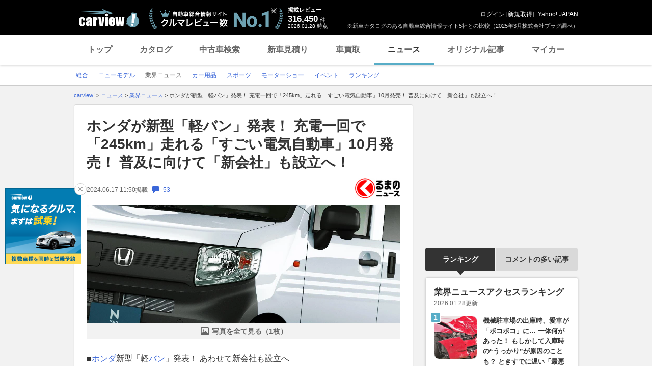

--- FILE ---
content_type: text/html; charset=utf-8
request_url: https://www.google.com/recaptcha/api2/aframe
body_size: 268
content:
<!DOCTYPE HTML><html><head><meta http-equiv="content-type" content="text/html; charset=UTF-8"></head><body><script nonce="Jml4PhFR0TPxUmqQv7FC7A">/** Anti-fraud and anti-abuse applications only. See google.com/recaptcha */ try{var clients={'sodar':'https://pagead2.googlesyndication.com/pagead/sodar?'};window.addEventListener("message",function(a){try{if(a.source===window.parent){var b=JSON.parse(a.data);var c=clients[b['id']];if(c){var d=document.createElement('img');d.src=c+b['params']+'&rc='+(localStorage.getItem("rc::a")?sessionStorage.getItem("rc::b"):"");window.document.body.appendChild(d);sessionStorage.setItem("rc::e",parseInt(sessionStorage.getItem("rc::e")||0)+1);localStorage.setItem("rc::h",'1769610973748');}}}catch(b){}});window.parent.postMessage("_grecaptcha_ready", "*");}catch(b){}</script></body></html>

--- FILE ---
content_type: text/javascript; charset=UTF-8
request_url: https://yads.yjtag.yahoo.co.jp/tag?s=56175_135442&fr_id=yads_6162671-5&p_elem=ydn-right-bottom2&type=news_detail&u=https%3A%2F%2Fcarview.yahoo.co.jp%2Fnews%2Fdetail%2Fdd34561685caf38d2c5b5ee7402470db5ae0bdf2%2F%3Fmode%3Dshort&pv_ts=1769610962662&shannon_id=dd34561685caf38d2c5b5ee7402470db5ae0bdf2&cu=https%3A%2F%2Fcarview.yahoo.co.jp%2Fnews%2Fdetail%2Fdd34561685caf38d2c5b5ee7402470db5ae0bdf2%2F&suid=88e87d2f-bbc5-46b5-a20f-47a02f67e370
body_size: 1024
content:
yadsDispatchDeliverProduct({"dsCode":"56175_135442","patternCode":"56175_135442-153506","outputType":"js_frame","targetID":"ydn-right-bottom2","requestID":"6ca87b63a120914672518e62c27ab337","products":[{"adprodsetCode":"56175_135442-153506-167499","adprodType":4,"adTag":"<script onerror='YJ_YADS.passback()' type='text/javascript' src='//static.criteo.net/js/ld/publishertag.js'></script><script type='text/javascript'>var Criteo = Criteo || {};Criteo.events = Criteo.events || [];Criteo.events.push(function(){Criteo.DisplayAd({'zoneid':1162101,'async': false})});</script>","width":"300","height":"250"},{"adprodsetCode":"56175_135442-153506-167500","adprodType":3,"adTag":"<script onerror='YJ_YADS.passback()' src='https://yads.yjtag.yahoo.co.jp/yda?adprodset=56175_135442-153506-167500&cb=1769610971731&cu=https%3A%2F%2Fcarview.yahoo.co.jp%2Fnews%2Fdetail%2Fdd34561685caf38d2c5b5ee7402470db5ae0bdf2%2F&p_elem=ydn-right-bottom2&pv_id=6ca87b63a120914672518e62c27ab337&shannon_id=dd34561685caf38d2c5b5ee7402470db5ae0bdf2&suid=88e87d2f-bbc5-46b5-a20f-47a02f67e370&type=news_detail&u=https%3A%2F%2Fcarview.yahoo.co.jp%2Fnews%2Fdetail%2Fdd34561685caf38d2c5b5ee7402470db5ae0bdf2%2F%3Fmode%3Dshort' type='text/javascript'></script>","width":"300","height":"250","iframeFlag":0},{"adprodsetCode":"56175_135442-153506-167501","adprodType":5,"adTag":"<a href=\"https://donation.yahoo.co.jp/?cpt_n=filler&cpt_m=banner&cpt_s=yj&cpt_c=filler_banner_yj_300250\" target=\"_top\">\n  <img src=\"//s.yimg.jp/adv/yahoo/20161005test/8a701b176c_donation_bnr_300250.jpg\" width=\"300\" height=\"250\" border=\"0\">\n  </img>\n</a>","width":"300","height":"250"}],"measurable":1,"frameTag":"<div style=\"text-align:center;\"><iframe src=\"https://s.yimg.jp/images/listing/tool/yads/yads-iframe.html?s=56175_135442&fr_id=yads_6162671-5&p_elem=ydn-right-bottom2&type=news_detail&u=https%3A%2F%2Fcarview.yahoo.co.jp%2Fnews%2Fdetail%2Fdd34561685caf38d2c5b5ee7402470db5ae0bdf2%2F%3Fmode%3Dshort&pv_ts=1769610962662&shannon_id=dd34561685caf38d2c5b5ee7402470db5ae0bdf2&cu=https%3A%2F%2Fcarview.yahoo.co.jp%2Fnews%2Fdetail%2Fdd34561685caf38d2c5b5ee7402470db5ae0bdf2%2F&suid=88e87d2f-bbc5-46b5-a20f-47a02f67e370\" style=\"border:none;clear:both;display:block;margin:auto;overflow:hidden\" allowtransparency=\"true\" data-resize-frame=\"true\" frameborder=\"0\" height=\"250\" id=\"yads_6162671-5\" name=\"yads_6162671-5\" scrolling=\"no\" title=\"Ad Content\" width=\"300\" allow=\"fullscreen; attribution-reporting\" allowfullscreen loading=\"eager\" ></iframe></div>"});

--- FILE ---
content_type: text/javascript; charset=UTF-8
request_url: https://yads.yjtag.yahoo.co.jp/tag?s=56175_135442&fr_id=yads_6162671-5&p_elem=ydn-right-bottom2&type=news_detail&u=https%3A%2F%2Fcarview.yahoo.co.jp%2Fnews%2Fdetail%2Fdd34561685caf38d2c5b5ee7402470db5ae0bdf2%2F%3Fmode%3Dshort&pv_ts=1769610962662&shannon_id=dd34561685caf38d2c5b5ee7402470db5ae0bdf2&cu=https%3A%2F%2Fcarview.yahoo.co.jp%2Fnews%2Fdetail%2Fdd34561685caf38d2c5b5ee7402470db5ae0bdf2%2F&suid=88e87d2f-bbc5-46b5-a20f-47a02f67e370
body_size: 1024
content:
yadsDispatchDeliverProduct({"dsCode":"56175_135442","patternCode":"56175_135442-153506","outputType":"js_frame","targetID":"ydn-right-bottom2","requestID":"ed82c6a8e1483ecf24b5872d6209a8cb","products":[{"adprodsetCode":"56175_135442-153506-167499","adprodType":4,"adTag":"<script onerror='YJ_YADS.passback()' type='text/javascript' src='//static.criteo.net/js/ld/publishertag.js'></script><script type='text/javascript'>var Criteo = Criteo || {};Criteo.events = Criteo.events || [];Criteo.events.push(function(){Criteo.DisplayAd({'zoneid':1162101,'async': false})});</script>","width":"300","height":"250"},{"adprodsetCode":"56175_135442-153506-167500","adprodType":3,"adTag":"<script onerror='YJ_YADS.passback()' src='https://yads.yjtag.yahoo.co.jp/yda?adprodset=56175_135442-153506-167500&cb=1769610972267&cu=https%3A%2F%2Fcarview.yahoo.co.jp%2Fnews%2Fdetail%2Fdd34561685caf38d2c5b5ee7402470db5ae0bdf2%2F&p_elem=ydn-right-bottom2&pv_id=ed82c6a8e1483ecf24b5872d6209a8cb&shannon_id=dd34561685caf38d2c5b5ee7402470db5ae0bdf2&suid=88e87d2f-bbc5-46b5-a20f-47a02f67e370&type=news_detail&u=https%3A%2F%2Fcarview.yahoo.co.jp%2Fnews%2Fdetail%2Fdd34561685caf38d2c5b5ee7402470db5ae0bdf2%2F%3Fmode%3Dshort' type='text/javascript'></script>","width":"300","height":"250","iframeFlag":0},{"adprodsetCode":"56175_135442-153506-167501","adprodType":5,"adTag":"<a href=\"https://donation.yahoo.co.jp/?cpt_n=filler&cpt_m=banner&cpt_s=yj&cpt_c=filler_banner_yj_300250\" target=\"_top\">\n  <img src=\"//s.yimg.jp/adv/yahoo/20161005test/8a701b176c_donation_bnr_300250.jpg\" width=\"300\" height=\"250\" border=\"0\">\n  </img>\n</a>","width":"300","height":"250"}],"measurable":1,"frameTag":"<div style=\"text-align:center;\"><iframe src=\"https://s.yimg.jp/images/listing/tool/yads/yads-iframe.html?s=56175_135442&fr_id=yads_6162671-5&p_elem=ydn-right-bottom2&type=news_detail&u=https%3A%2F%2Fcarview.yahoo.co.jp%2Fnews%2Fdetail%2Fdd34561685caf38d2c5b5ee7402470db5ae0bdf2%2F%3Fmode%3Dshort&pv_ts=1769610962662&shannon_id=dd34561685caf38d2c5b5ee7402470db5ae0bdf2&cu=https%3A%2F%2Fcarview.yahoo.co.jp%2Fnews%2Fdetail%2Fdd34561685caf38d2c5b5ee7402470db5ae0bdf2%2F&suid=88e87d2f-bbc5-46b5-a20f-47a02f67e370\" style=\"border:none;clear:both;display:block;margin:auto;overflow:hidden\" allowtransparency=\"true\" data-resize-frame=\"true\" frameborder=\"0\" height=\"250\" id=\"yads_6162671-5\" name=\"yads_6162671-5\" scrolling=\"no\" title=\"Ad Content\" width=\"300\" allow=\"fullscreen; attribution-reporting\" allowfullscreen loading=\"eager\" ></iframe></div>"});

--- FILE ---
content_type: text/javascript; charset=UTF-8
request_url: https://yads.yjtag.yahoo.co.jp/tag?s=93602_13554&fr_id=yads_6921344-3&p_elem=ad-sqb&type=news_detail&u=https%3A%2F%2Fcarview.yahoo.co.jp%2Fnews%2Fdetail%2Fdd34561685caf38d2c5b5ee7402470db5ae0bdf2%2F%3Fmode%3Dshort&pv_ts=1769610962662&shannon_id=dd34561685caf38d2c5b5ee7402470db5ae0bdf2&cu=https%3A%2F%2Fcarview.yahoo.co.jp%2Fnews%2Fdetail%2Fdd34561685caf38d2c5b5ee7402470db5ae0bdf2%2F&suid=88e87d2f-bbc5-46b5-a20f-47a02f67e370
body_size: 880
content:
yadsDispatchDeliverProduct({"dsCode":"93602_13554","patternCode":"93602_13554-283790","outputType":"js_frame","targetID":"ad-sqb","requestID":"b090bd4f9af966c2f676ff19550393e9","products":[{"adprodsetCode":"93602_13554-283790-309243","adprodType":4,"adTag":"<script onerror='YJ_YADS.passback()' type='text/javascript' src='//static.criteo.net/js/ld/publishertag.js'></script><script type='text/javascript'>var Criteo = Criteo || {};Criteo.events = Criteo.events || [];Criteo.events.push(function(){Criteo.DisplayAd({'zoneid':1580464,'async': false})});</script>","width":"600","height":"200"},{"adprodsetCode":"93602_13554-283790-309244","adprodType":3,"adTag":"<script onerror='YJ_YADS.passback()' src='https://yads.yjtag.yahoo.co.jp/yda?adprodset=93602_13554-283790-309244&cb=176961097156&cu=https%3A%2F%2Fcarview.yahoo.co.jp%2Fnews%2Fdetail%2Fdd34561685caf38d2c5b5ee7402470db5ae0bdf2%2F&p_elem=ad-sqb&pv_id=b090bd4f9af966c2f676ff19550393e9&shannon_id=dd34561685caf38d2c5b5ee7402470db5ae0bdf2&suid=88e87d2f-bbc5-46b5-a20f-47a02f67e370&type=news_detail&u=https%3A%2F%2Fcarview.yahoo.co.jp%2Fnews%2Fdetail%2Fdd34561685caf38d2c5b5ee7402470db5ae0bdf2%2F%3Fmode%3Dshort' type='text/javascript'></script>","width":"666","height":"300","iframeFlag":0}],"measurable":1,"frameTag":"<div style=\"text-align:center;\"><iframe src=\"https://s.yimg.jp/images/listing/tool/yads/yads-iframe.html?s=93602_13554&fr_id=yads_6921344-3&p_elem=ad-sqb&type=news_detail&u=https%3A%2F%2Fcarview.yahoo.co.jp%2Fnews%2Fdetail%2Fdd34561685caf38d2c5b5ee7402470db5ae0bdf2%2F%3Fmode%3Dshort&pv_ts=1769610962662&shannon_id=dd34561685caf38d2c5b5ee7402470db5ae0bdf2&cu=https%3A%2F%2Fcarview.yahoo.co.jp%2Fnews%2Fdetail%2Fdd34561685caf38d2c5b5ee7402470db5ae0bdf2%2F&suid=88e87d2f-bbc5-46b5-a20f-47a02f67e370\" style=\"border:none;clear:both;display:block;margin:auto;overflow:hidden\" allowtransparency=\"true\" data-resize-frame=\"true\" frameborder=\"0\" height=\"200\" id=\"yads_6921344-3\" name=\"yads_6921344-3\" scrolling=\"no\" title=\"Ad Content\" width=\"600\" allow=\"fullscreen; attribution-reporting\" allowfullscreen loading=\"eager\" ></iframe></div>"});